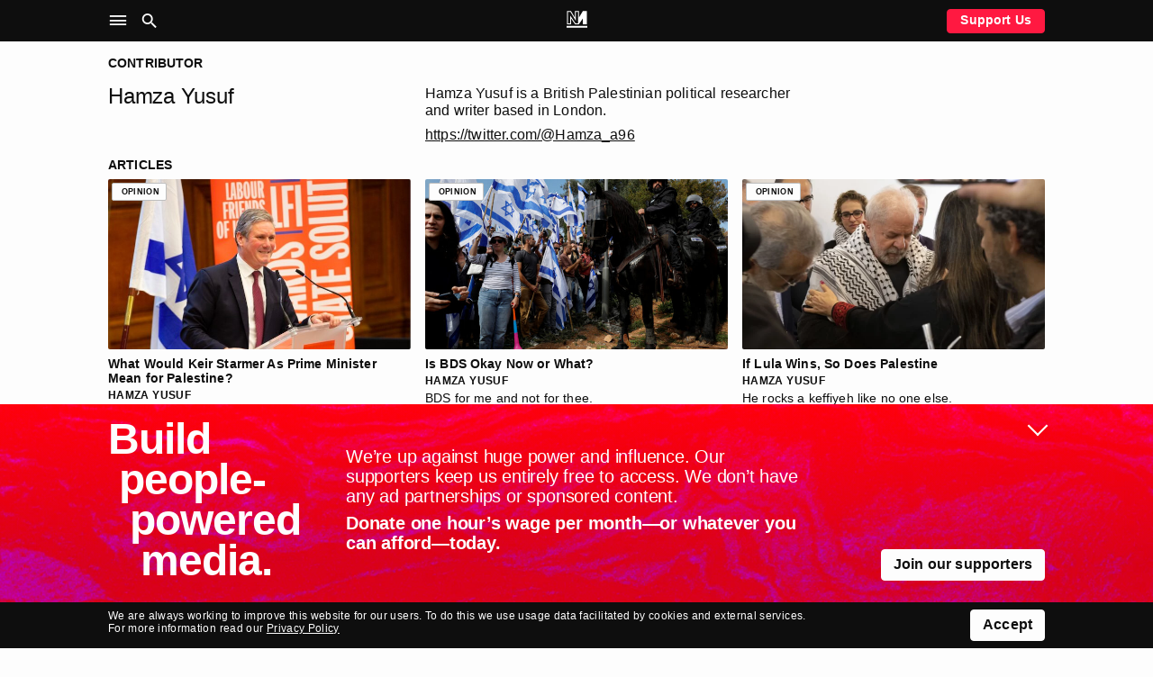

--- FILE ---
content_type: text/html; charset=UTF-8
request_url: https://novaramedia.com/contributor/hamza-ali-shah/
body_size: 10782
content:
<!DOCTYPE html>
<html lang="en-GB" prefix="og: http://ogp.me/ns#">
<head>
  <meta charset="UTF-8">
  <title>Hamza Yusuf | Novara Media</title>
  <meta http-equiv="X-UA-Compatible" content="IE=edge" />
  <meta name="viewport" content="width=device-width, initial-scale=1">
  <link rel="dns-prefetch" href="https://googletagmanager.com"/>
  <link rel="dns-prefetch" href="https://shop.novaramedia.com"/>
  <link rel="preconnect" href="https://donate.novaramedia.com" crossorigin />
  <link rel="preconnect" href="https://use.typekit.net" crossorigin />
  <link rel="preconnect" href="https://p.typekit.net" crossorigin />
  <link rel="preload" as="style" href="https://use.typekit.net/aki7elm.css" />
  <meta name="twitter:site" value="novaramedia">  <meta property="og:title" content="Hamza Yusuf" />
  <meta property="og:site_name" content="Novara Media" />
  <meta name="twitter:card" value="summary_large_image">
  <meta property="og:image" content="https://novaramedia.com/wp-content/uploads/2024/02/OG_Main-Website-1200x630.png" />
  <meta property="og:url" content="https://novaramedia.com/contributor/hamza-ali-shah/"/>
  <meta property="og:type" content="article" />
    <meta name="description" content="Hamza Yusuf is a British Palestinian political researcher and writer based in London.…">
  <meta property="og:description" content="Hamza Yusuf is a British Palestinian political researcher and writer based in London.…" />
<link rel="apple-touch-icon" sizes="180x180" href="https://novaramedia.com/wp-content/themes/novaramedia-com/dist/img/apple-touch-icon.png">
<link rel="icon" type="image/png" sizes="180x180" href="https://novaramedia.com/wp-content/themes/novaramedia-com/dist/img/apple-touch-icon.png">
<link rel="icon" type="image/png" sizes="32x32" href="https://novaramedia.com/wp-content/themes/novaramedia-com/dist/img/favicon-32x32.png">
<link rel="icon" type="image/png" sizes="16x16" href="https://novaramedia.com/wp-content/themes/novaramedia-com/dist/img/favicon-16x16.png">
<link rel="shortcut" href="https://novaramedia.com/wp-content/themes/novaramedia-com/dist/img/favicon.ico"><script typo="text/javascript">function A(A){document.documentElement.classList.add(A)}var a=new Image;a.src="[data-uri]",a.onload=function(){A("avif")},a.onerror=function(){var a,n;a=function(a){return A(a?"webp":"fallback")},(n=new Image).onload=function(){var A=n.width>0&&n.height>0;a(A)},n.onerror=function(){a(!1)},n.src="[data-uri]"};</script>
  <link rel="alternate" type="application/rss+xml" title="Novara Media RSS Feed" href="https://novaramedia.com/feed/" />
    <title>Hamza Yusuf | Novara Media</title>
<meta name='robots' content='max-image-preview:large' />

<!-- Google Tag Manager for WordPress by gtm4wp.com -->
<script data-cfasync="false" data-pagespeed-no-defer>
	var gtm4wp_datalayer_name = "dataLayer";
	var dataLayer = dataLayer || [];
</script>
<!-- End Google Tag Manager for WordPress by gtm4wp.com -->		<style>img:is([sizes="auto" i], [sizes^="auto," i]) { contain-intrinsic-size: 3000px 1500px }</style>
		<link rel='dns-prefetch' href='//use.typekit.net' />
<link rel='stylesheet' id='wp-block-library-css' href='https://novaramedia.com/wp-includes/css/dist/block-library/style.min.css?ver=6.5.7' media='all' />
<style id='classic-theme-styles-inline-css'>
/*! This file is auto-generated */
.wp-block-button__link{color:#fff;background-color:#32373c;border-radius:9999px;box-shadow:none;text-decoration:none;padding:calc(.667em + 2px) calc(1.333em + 2px);font-size:1.125em}.wp-block-file__button{background:#32373c;color:#fff;text-decoration:none}
</style>
<style id='global-styles-inline-css'>
body{--wp--preset--color--black: #000000;--wp--preset--color--cyan-bluish-gray: #abb8c3;--wp--preset--color--white: #ffffff;--wp--preset--color--pale-pink: #f78da7;--wp--preset--color--vivid-red: #cf2e2e;--wp--preset--color--luminous-vivid-orange: #ff6900;--wp--preset--color--luminous-vivid-amber: #fcb900;--wp--preset--color--light-green-cyan: #7bdcb5;--wp--preset--color--vivid-green-cyan: #00d084;--wp--preset--color--pale-cyan-blue: #8ed1fc;--wp--preset--color--vivid-cyan-blue: #0693e3;--wp--preset--color--vivid-purple: #9b51e0;--wp--preset--gradient--vivid-cyan-blue-to-vivid-purple: linear-gradient(135deg,rgba(6,147,227,1) 0%,rgb(155,81,224) 100%);--wp--preset--gradient--light-green-cyan-to-vivid-green-cyan: linear-gradient(135deg,rgb(122,220,180) 0%,rgb(0,208,130) 100%);--wp--preset--gradient--luminous-vivid-amber-to-luminous-vivid-orange: linear-gradient(135deg,rgba(252,185,0,1) 0%,rgba(255,105,0,1) 100%);--wp--preset--gradient--luminous-vivid-orange-to-vivid-red: linear-gradient(135deg,rgba(255,105,0,1) 0%,rgb(207,46,46) 100%);--wp--preset--gradient--very-light-gray-to-cyan-bluish-gray: linear-gradient(135deg,rgb(238,238,238) 0%,rgb(169,184,195) 100%);--wp--preset--gradient--cool-to-warm-spectrum: linear-gradient(135deg,rgb(74,234,220) 0%,rgb(151,120,209) 20%,rgb(207,42,186) 40%,rgb(238,44,130) 60%,rgb(251,105,98) 80%,rgb(254,248,76) 100%);--wp--preset--gradient--blush-light-purple: linear-gradient(135deg,rgb(255,206,236) 0%,rgb(152,150,240) 100%);--wp--preset--gradient--blush-bordeaux: linear-gradient(135deg,rgb(254,205,165) 0%,rgb(254,45,45) 50%,rgb(107,0,62) 100%);--wp--preset--gradient--luminous-dusk: linear-gradient(135deg,rgb(255,203,112) 0%,rgb(199,81,192) 50%,rgb(65,88,208) 100%);--wp--preset--gradient--pale-ocean: linear-gradient(135deg,rgb(255,245,203) 0%,rgb(182,227,212) 50%,rgb(51,167,181) 100%);--wp--preset--gradient--electric-grass: linear-gradient(135deg,rgb(202,248,128) 0%,rgb(113,206,126) 100%);--wp--preset--gradient--midnight: linear-gradient(135deg,rgb(2,3,129) 0%,rgb(40,116,252) 100%);--wp--preset--font-size--small: 13px;--wp--preset--font-size--medium: 20px;--wp--preset--font-size--large: 36px;--wp--preset--font-size--x-large: 42px;--wp--preset--spacing--20: 0.44rem;--wp--preset--spacing--30: 0.67rem;--wp--preset--spacing--40: 1rem;--wp--preset--spacing--50: 1.5rem;--wp--preset--spacing--60: 2.25rem;--wp--preset--spacing--70: 3.38rem;--wp--preset--spacing--80: 5.06rem;--wp--preset--shadow--natural: 6px 6px 9px rgba(0, 0, 0, 0.2);--wp--preset--shadow--deep: 12px 12px 50px rgba(0, 0, 0, 0.4);--wp--preset--shadow--sharp: 6px 6px 0px rgba(0, 0, 0, 0.2);--wp--preset--shadow--outlined: 6px 6px 0px -3px rgba(255, 255, 255, 1), 6px 6px rgba(0, 0, 0, 1);--wp--preset--shadow--crisp: 6px 6px 0px rgba(0, 0, 0, 1);}:where(.is-layout-flex){gap: 0.5em;}:where(.is-layout-grid){gap: 0.5em;}body .is-layout-flex{display: flex;}body .is-layout-flex{flex-wrap: wrap;align-items: center;}body .is-layout-flex > *{margin: 0;}body .is-layout-grid{display: grid;}body .is-layout-grid > *{margin: 0;}:where(.wp-block-columns.is-layout-flex){gap: 2em;}:where(.wp-block-columns.is-layout-grid){gap: 2em;}:where(.wp-block-post-template.is-layout-flex){gap: 1.25em;}:where(.wp-block-post-template.is-layout-grid){gap: 1.25em;}.has-black-color{color: var(--wp--preset--color--black) !important;}.has-cyan-bluish-gray-color{color: var(--wp--preset--color--cyan-bluish-gray) !important;}.has-white-color{color: var(--wp--preset--color--white) !important;}.has-pale-pink-color{color: var(--wp--preset--color--pale-pink) !important;}.has-vivid-red-color{color: var(--wp--preset--color--vivid-red) !important;}.has-luminous-vivid-orange-color{color: var(--wp--preset--color--luminous-vivid-orange) !important;}.has-luminous-vivid-amber-color{color: var(--wp--preset--color--luminous-vivid-amber) !important;}.has-light-green-cyan-color{color: var(--wp--preset--color--light-green-cyan) !important;}.has-vivid-green-cyan-color{color: var(--wp--preset--color--vivid-green-cyan) !important;}.has-pale-cyan-blue-color{color: var(--wp--preset--color--pale-cyan-blue) !important;}.has-vivid-cyan-blue-color{color: var(--wp--preset--color--vivid-cyan-blue) !important;}.has-vivid-purple-color{color: var(--wp--preset--color--vivid-purple) !important;}.has-black-background-color{background-color: var(--wp--preset--color--black) !important;}.has-cyan-bluish-gray-background-color{background-color: var(--wp--preset--color--cyan-bluish-gray) !important;}.has-white-background-color{background-color: var(--wp--preset--color--white) !important;}.has-pale-pink-background-color{background-color: var(--wp--preset--color--pale-pink) !important;}.has-vivid-red-background-color{background-color: var(--wp--preset--color--vivid-red) !important;}.has-luminous-vivid-orange-background-color{background-color: var(--wp--preset--color--luminous-vivid-orange) !important;}.has-luminous-vivid-amber-background-color{background-color: var(--wp--preset--color--luminous-vivid-amber) !important;}.has-light-green-cyan-background-color{background-color: var(--wp--preset--color--light-green-cyan) !important;}.has-vivid-green-cyan-background-color{background-color: var(--wp--preset--color--vivid-green-cyan) !important;}.has-pale-cyan-blue-background-color{background-color: var(--wp--preset--color--pale-cyan-blue) !important;}.has-vivid-cyan-blue-background-color{background-color: var(--wp--preset--color--vivid-cyan-blue) !important;}.has-vivid-purple-background-color{background-color: var(--wp--preset--color--vivid-purple) !important;}.has-black-border-color{border-color: var(--wp--preset--color--black) !important;}.has-cyan-bluish-gray-border-color{border-color: var(--wp--preset--color--cyan-bluish-gray) !important;}.has-white-border-color{border-color: var(--wp--preset--color--white) !important;}.has-pale-pink-border-color{border-color: var(--wp--preset--color--pale-pink) !important;}.has-vivid-red-border-color{border-color: var(--wp--preset--color--vivid-red) !important;}.has-luminous-vivid-orange-border-color{border-color: var(--wp--preset--color--luminous-vivid-orange) !important;}.has-luminous-vivid-amber-border-color{border-color: var(--wp--preset--color--luminous-vivid-amber) !important;}.has-light-green-cyan-border-color{border-color: var(--wp--preset--color--light-green-cyan) !important;}.has-vivid-green-cyan-border-color{border-color: var(--wp--preset--color--vivid-green-cyan) !important;}.has-pale-cyan-blue-border-color{border-color: var(--wp--preset--color--pale-cyan-blue) !important;}.has-vivid-cyan-blue-border-color{border-color: var(--wp--preset--color--vivid-cyan-blue) !important;}.has-vivid-purple-border-color{border-color: var(--wp--preset--color--vivid-purple) !important;}.has-vivid-cyan-blue-to-vivid-purple-gradient-background{background: var(--wp--preset--gradient--vivid-cyan-blue-to-vivid-purple) !important;}.has-light-green-cyan-to-vivid-green-cyan-gradient-background{background: var(--wp--preset--gradient--light-green-cyan-to-vivid-green-cyan) !important;}.has-luminous-vivid-amber-to-luminous-vivid-orange-gradient-background{background: var(--wp--preset--gradient--luminous-vivid-amber-to-luminous-vivid-orange) !important;}.has-luminous-vivid-orange-to-vivid-red-gradient-background{background: var(--wp--preset--gradient--luminous-vivid-orange-to-vivid-red) !important;}.has-very-light-gray-to-cyan-bluish-gray-gradient-background{background: var(--wp--preset--gradient--very-light-gray-to-cyan-bluish-gray) !important;}.has-cool-to-warm-spectrum-gradient-background{background: var(--wp--preset--gradient--cool-to-warm-spectrum) !important;}.has-blush-light-purple-gradient-background{background: var(--wp--preset--gradient--blush-light-purple) !important;}.has-blush-bordeaux-gradient-background{background: var(--wp--preset--gradient--blush-bordeaux) !important;}.has-luminous-dusk-gradient-background{background: var(--wp--preset--gradient--luminous-dusk) !important;}.has-pale-ocean-gradient-background{background: var(--wp--preset--gradient--pale-ocean) !important;}.has-electric-grass-gradient-background{background: var(--wp--preset--gradient--electric-grass) !important;}.has-midnight-gradient-background{background: var(--wp--preset--gradient--midnight) !important;}.has-small-font-size{font-size: var(--wp--preset--font-size--small) !important;}.has-medium-font-size{font-size: var(--wp--preset--font-size--medium) !important;}.has-large-font-size{font-size: var(--wp--preset--font-size--large) !important;}.has-x-large-font-size{font-size: var(--wp--preset--font-size--x-large) !important;}
.wp-block-navigation a:where(:not(.wp-element-button)){color: inherit;}
:where(.wp-block-post-template.is-layout-flex){gap: 1.25em;}:where(.wp-block-post-template.is-layout-grid){gap: 1.25em;}
:where(.wp-block-columns.is-layout-flex){gap: 2em;}:where(.wp-block-columns.is-layout-grid){gap: 2em;}
.wp-block-pullquote{font-size: 1.5em;line-height: 1.6;}
</style>
<link rel='stylesheet' id='gn-frontend-gnfollow-style-css' href='https://novaramedia.com/wp-content/plugins/gn-publisher/assets/css/gn-frontend-gnfollow.min.css?ver=1.5.24' media='all' />
<link rel='stylesheet' id='site-css' href='https://novaramedia.com/wp-content/themes/novaramedia-com/dist/main.css?ver=4.3.1' media='all' />
<link rel='stylesheet' id='typekit-font-css' href='https://use.typekit.net/aki7elm.css' media='all' />
<link rel="https://api.w.org/" href="https://novaramedia.com/wp-json/" /><link rel="alternate" type="application/json" href="https://novaramedia.com/wp-json/wp/v2/contributor/46220" /><link rel="EditURI" type="application/rsd+xml" title="RSD" href="https://novaramedia.com/xmlrpc.php?rsd" />

<link rel="canonical" href="https://novaramedia.com/contributor/hamza-ali-shah/" />
<link rel='shortlink' href='https://novaramedia.com/?p=46220' />
<link rel="alternate" type="application/json+oembed" href="https://novaramedia.com/wp-json/oembed/1.0/embed?url=https%3A%2F%2Fnovaramedia.com%2Fcontributor%2Fhamza-ali-shah%2F" />
<link rel="alternate" type="text/xml+oembed" href="https://novaramedia.com/wp-json/oembed/1.0/embed?url=https%3A%2F%2Fnovaramedia.com%2Fcontributor%2Fhamza-ali-shah%2F&#038;format=xml" />

<!-- Google Tag Manager for WordPress by gtm4wp.com -->
<!-- GTM Container placement set to footer -->
<script data-cfasync="false" data-pagespeed-no-defer>
	var dataLayer_content = {"pageTitle":"Hamza Yusuf |","pagePostType":"contributor","pagePostType2":"single-contributor","pagePostDate":"18th August 2022","pagePostDateYear":2022,"pagePostDateMonth":8,"pagePostDateDay":18,"pagePostDateDayName":"Thursday","pagePostDateHour":11,"pagePostDateMinute":12,"pagePostDateIso":"2022-08-18T11:12:31+01:00","pagePostDateUnix":1660821151,"pagePostTerms":{"meta":{"classic-editor-remember":"block-editor"}},"postCountOnPage":1,"postCountTotal":1,"postID":46220,"postFormat":"standard"};
	dataLayer.push( dataLayer_content );
</script>
<script data-cfasync="false" data-pagespeed-no-defer>
(function(w,d,s,l,i){w[l]=w[l]||[];w[l].push({'gtm.start':
new Date().getTime(),event:'gtm.js'});var f=d.getElementsByTagName(s)[0],
j=d.createElement(s),dl=l!='dataLayer'?'&l='+l:'';j.async=true;j.src=
'//www.googletagmanager.com/gtm.js?id='+i+dl;f.parentNode.insertBefore(j,f);
})(window,document,'script','dataLayer','GTM-PFTQ6J6');
</script>
<!-- End Google Tag Manager for WordPress by gtm4wp.com --></head>
<body class="contributor-template-default single single-contributor postid-46220">
    <section id="main-container">
    <header class="site-header background-black mb-4">
      <div class="site-header__wrapper font-color-white font-size-10 font-size-s-8 font-weight-bold">
        <div class="site-header__main container">
          <div class="grid-row">
            <nav class="grid-item is-xxl-6 layout-flex-align-center" role="navigation" aria-label="Main">
              <ul class="site-header__navigation u-inline-list u-inline-block">
                <li class="site-header__toggle site-header__nav-toggle ux-pointer" role="button" tabindex="0" aria-controls="header-sub" aria-label="Site Navigation" aria-haspopup="menu" aria-pressed="false"><i class="icon-menu icon-large"></i></li>
                <li class="site-header__toggle site-header__search-toggle ux-pointer" role="button" tabindex="0" aria-controls="header-search" aria-label="Search" aria-haspopup="dialog" aria-pressed="false"><i class="icon-search icon-large"></i></li>
              </ul>
            </nav>
            <div class="header-main__middle grid-item is-xxl-12 text-align-center">
              <a href="https://novaramedia.com">
                <nav class="site-header__logomark" class="u-inline-block"><svg xmlns="http://www.w3.org/2000/svg" xml:space="preserve" width="972.454" height="791.961" aria-label="NM logo" viewBox="13.773 104.019 972.454 791.961"><path fill="#FFF" d="M595.768 104.019H404.231v310.664L217.829 104.019H35.875v633.568H227.42v-274.6l187.23 274.601h170.702l187.23-274.6v274.6h191.545V104.019H782.18L595.768 414.685zm-412.55 215.669v373.695H80.078v-545.16h112.729l255.626 426.05v-426.05h103.133v545.16h-113.55zM986.227 895.98H13.773v-88.406h972.454z"/></svg></nav>
                <div class="site-header__scroll-reveal">
                  <span class="site-header__scroll-reveal-text text-overflow-ellipsis">
                  Hamza Yusuf                </span>
                </div>
              </a>
            </div>
            <div class="grid-item is-xxl-6 layout-flex-align-center layout-flex-justify-right font-weight-bold">
              <a href="https://novaramedia.com/support" class="only-desktop ui-button ui-button--red ui-button--slimline">Support Us</a>
            </div>
          </div>
        </div>
      </div>
      <nav class="site-header-nav" role="navigation" aria-label="Sections">
        <div class="container font-size-12 font-size-s-13 font-weight-bold font-color-white pt-3 pb-3 pt-s-0 ui-hover-links-inside">
          <div class="grid-row">
            <div class="grid-item is-s-24 is-m-12 is-xxl-6 mb-4">
              <h6 class="font-weight-regular font-size-9 text-uppercase mb-3">NM</h6>
                            <ul class="font-weight-bold mb-3">
                <li><a href="https://novaramedia.com/about/">About Us</a></li>
                <li><a href="https://novaramedia.com/support/">Support Us</a></li>
                <li><a href="https://novaramedia.com/newsletters/">Newsletters</a></li>
                <li><a href="https://novaramedia.com/about/how-we-are-funded/">How We Are Funded</a></li>
                <li><a href="https://shop.novaramedia.com">Merch Shop</a></li>
              </ul>
                                        <ul class="font-weight-bold mb-3">
                <li><a href="https://donate.novaramedia.com/profile">&#10142; Manage Donation</a></li>
              </ul>
            </div>
            <div class="grid-item is-s-24 is-m-12 is-xxl-6 mb-4">
              <h6 class="font-weight-regular font-size-9 text-uppercase mb-3">Shows</h6>
              <div class="menu-header-shows-container"><ul id="menu-header-shows" class="font-weight-bold mb-3"><li id="menu-item-56538" class="menu-item menu-item-type-taxonomy menu-item-object-category menu-item-56538"><a href="https://novaramedia.com/category/video/novara-live/">Novara Live</a></li>
<li id="menu-item-56539" class="menu-item menu-item-type-taxonomy menu-item-object-category menu-item-56539"><a href="https://novaramedia.com/category/video/downstream/">Downstream</a></li>
<li id="menu-item-56817" class="menu-item menu-item-type-taxonomy menu-item-object-category menu-item-56817"><a href="https://novaramedia.com/category/audio/if-i-speak/">If I Speak&#8230;</a></li>
<li id="menu-item-56541" class="menu-item menu-item-type-taxonomy menu-item-object-category menu-item-56541"><a href="https://novaramedia.com/category/audio/acfm/">ACFM</a></li>
<li id="menu-item-56540" class="menu-item menu-item-type-taxonomy menu-item-object-category menu-item-56540"><a href="https://novaramedia.com/category/audio/novarafm/">Novara FM</a></li>
</ul></div>            </div>
            <div class="grid-item is-s-24 is-m-12 is-xxl-6 mb-4">
              <h6 class="font-weight-regular font-size-9 text-uppercase mb-3">Series</h6>
              <div class="menu-header-series-container"><ul id="menu-header-series" class="font-weight-bold"><li id="menu-item-60811" class="menu-item menu-item-type-taxonomy menu-item-object-category menu-item-60811"><a href="https://novaramedia.com/category/audio/committed/">Committed</a></li>
<li id="menu-item-56543" class="menu-item menu-item-type-taxonomy menu-item-object-category menu-item-56543"><a href="https://novaramedia.com/category/audio/foreign-agent/">Foreign Agent</a></li>
<li id="menu-item-56544" class="menu-item menu-item-type-taxonomy menu-item-object-category menu-item-56544"><a href="https://novaramedia.com/category/audio/planet-b/">Planet B</a></li>
</ul></div>            </div>
            <div class="grid-item is-s-24 is-m-12 is-xxl-6 mb-4">
              <h6 class="font-weight-regular font-size-9 text-uppercase mb-3">Articles</h6>
              <div class="menu-footer-articles-container"><ul id="menu-footer-articles" class="font-weight-bold mb-3"><li id="menu-item-58517" class="menu-item menu-item-type-taxonomy menu-item-object-category menu-item-58517"><a href="https://novaramedia.com/category/articles/">Latest</a></li>
<li id="menu-item-45210" class="menu-item menu-item-type-taxonomy menu-item-object-category menu-item-45210"><a href="https://novaramedia.com/category/articles/feature/">Feature</a></li>
<li id="menu-item-45207" class="menu-item menu-item-type-taxonomy menu-item-object-category menu-item-45207"><a href="https://novaramedia.com/category/articles/analysis/">Analysis</a></li>
<li id="menu-item-45206" class="menu-item menu-item-type-taxonomy menu-item-object-category menu-item-45206"><a href="https://novaramedia.com/category/articles/opinion/">Opinion</a></li>
<li id="menu-item-45209" class="menu-item menu-item-type-taxonomy menu-item-object-category menu-item-45209"><a href="https://novaramedia.com/category/articles/report/">Report</a></li>
<li id="menu-item-45208" class="menu-item menu-item-type-taxonomy menu-item-object-category menu-item-45208"><a href="https://novaramedia.com/category/articles/long-read/">Long Read</a></li>
<li id="menu-item-61197" class="menu-item menu-item-type-taxonomy menu-item-object-category menu-item-61197"><a href="https://novaramedia.com/category/articles/red-flags/">Red Flags</a></li>
</ul></div>            </div>
          </div>
        </div>
      </nav>
      <section class="site-header-search" role="dialog" aria-label="Search">
        <div class="pt-4 pb-5 font-size-11">
  <div class="container">
    <form role="search" method="get" id="search-form" class="site-header-search__form" action="https://novaramedia.com" autocomplete="off">
      <div class="grid-row">
        <div class="grid-item is-xxl-24 u-visuallyhidden">
          <label for="search-input">Search this site</label>
        </div>

        <div class="grid-item is-s-20 is-xxl-22">
          <input id="search-input" class="site-header-search__input ui-input" type="text" placeholder="Search" value="" name="s" required aria-required="true">
        </div>
        <div class="grid-item is-s-4 is-xxl-2">
          <button type="submit" id="search-submit" class="site-header-search__submit ui-button ui-button--fill-width" role="button" aria-label="Submit Search"><i class="icon-search"></i></button>
        </div>
      </div>
    </form>
  </div>
</div>
      </section>
    </header>
<main id="main-content">
  <div id="contributor" class="container mt-4 mb-4">
    <div class="grid-row mb-4">
      <div class="grid-item is-xxl-24">
        <h4 class="font-size-9 text-uppercase font-weight-bold">Contributor</h4>
      </div>
    </div>
    <div class="grid-row mb-4">
      <div class="grid-item is-s-24 is-xxl-8 mobile-margin-bottom-micro">
        <h1 class="font-size-12 font-weight-semibold">
          Hamza Yusuf        </h1>
      </div>
      <div class="grid-item is-s-24 is-l-12 is-xxl-10">
        <p>Hamza Yusuf is a British Palestinian political researcher and writer based in London.</p>
        <div class="text-links-underlined mt-2"><a href="https://twitter.com/@Hamza_a96" target="_blank" ref="nofollow">https://twitter.com/@Hamza_a96</a></div>      </div>
        </div>
      <div class="grid-row mb-4">
    <div class="grid-item is-xxl-24 mb-2">
      <h4 class="font-size-9 text-uppercase font-weight-bold">Articles</h4>
    </div>
<article class="grid-item is-s-24 is-m-12 is-xxl-8 mb-4 post-57169 post type-post status-publish format-standard has-post-thumbnail hentry category-articles category-opinion tag-israel tag-keir-starmer tag-labour-friends-of-israel tag-labour-party tag-palestine section-labour-party section-politics" id="post-57169">
      <div class="layout-thumbnail-frame">
      <div class="layout-thumbnail-frame__inner mt-1 ml-1">
        <a href="https://novaramedia.com/category/articles/opinion/" class="ui-tag-block"><span class="ui-tag">Opinion</span></a>      </div>
      <a href="https://novaramedia.com/2024/07/03/what-would-keir-starmer-as-prime-minister-mean-for-palestine/" class="ui-hover">
        <img width="664" height="373" src="[data-uri]" class="ui-rounded-image lazyload wp-post-image" alt="Keir Starmer at a Labour Friends of Israel event. Labour Friends of Israel" decoding="async" fetchpriority="high" sizes="(max-width: 664px) 100vw, 664px" data-srcset="https://novaramedia.com/wp-content/uploads/2024/07/Starmer-LFI-664x373.jpg 664w, https://novaramedia.com/wp-content/uploads/2024/07/Starmer-LFI-460x259.jpg 460w, https://novaramedia.com/wp-content/uploads/2024/07/Starmer-LFI-204x114.jpg 204w, https://novaramedia.com/wp-content/uploads/2024/07/Starmer-LFI-314x176.jpg 314w, https://novaramedia.com/wp-content/uploads/2024/07/Starmer-LFI-424x238.jpg 424w, https://novaramedia.com/wp-content/uploads/2024/07/Starmer-LFI-974x548.jpg 974w, https://novaramedia.com/wp-content/uploads/2024/07/Starmer-LFI-1304x733.jpg 1304w" />      </a>
    </div>
    <a href="https://novaramedia.com/2024/07/03/what-would-keir-starmer-as-prime-minister-mean-for-palestine/" class="ui-hover">
    <h5 class="index-post-title font-size-9 font-weight-bold mt-2 text-wrap-pretty">What Would Keir Starmer As Prime Minister Mean for Palestine?</h5>
        <h6 class="font-size-8 font-weight-bold text-uppercase mt-1 text-wrap-pretty">Hamza Yusuf</h6>
        <div class="font-size-9 mt-1">
      A friend of Israel.    </div>
    </a>
</article>
<article class="grid-item is-s-24 is-m-12 is-xxl-8 mb-4 post-50327 post type-post status-publish format-standard has-post-thumbnail hentry category-articles category-opinion" id="post-50327">
      <div class="layout-thumbnail-frame">
      <div class="layout-thumbnail-frame__inner mt-1 ml-1">
        <a href="https://novaramedia.com/category/articles/opinion/" class="ui-tag-block"><span class="ui-tag">Opinion</span></a>      </div>
      <a href="https://novaramedia.com/2023/03/27/is-bds-okay-now-or-what/" class="ui-hover">
        <img width="664" height="373" src="[data-uri]" class="ui-rounded-image lazyload wp-post-image" alt="As protests against Israel’s far-right government consume the country for the 12th week," decoding="async" sizes="(max-width: 664px) 100vw, 664px" data-srcset="https://novaramedia.com/wp-content/uploads/2023/03/2023-03-27T133315Z_2017903182_RC2C20A0YCG0_RTRMADP_3_ISRAEL-POLITICS-JUDICIARY-PROTESTS-664x373.jpg 664w, https://novaramedia.com/wp-content/uploads/2023/03/2023-03-27T133315Z_2017903182_RC2C20A0YCG0_RTRMADP_3_ISRAEL-POLITICS-JUDICIARY-PROTESTS-460x259.jpg 460w, https://novaramedia.com/wp-content/uploads/2023/03/2023-03-27T133315Z_2017903182_RC2C20A0YCG0_RTRMADP_3_ISRAEL-POLITICS-JUDICIARY-PROTESTS-204x114.jpg 204w, https://novaramedia.com/wp-content/uploads/2023/03/2023-03-27T133315Z_2017903182_RC2C20A0YCG0_RTRMADP_3_ISRAEL-POLITICS-JUDICIARY-PROTESTS-314x176.jpg 314w, https://novaramedia.com/wp-content/uploads/2023/03/2023-03-27T133315Z_2017903182_RC2C20A0YCG0_RTRMADP_3_ISRAEL-POLITICS-JUDICIARY-PROTESTS-424x238.jpg 424w, https://novaramedia.com/wp-content/uploads/2023/03/2023-03-27T133315Z_2017903182_RC2C20A0YCG0_RTRMADP_3_ISRAEL-POLITICS-JUDICIARY-PROTESTS-974x548.jpg 974w, https://novaramedia.com/wp-content/uploads/2023/03/2023-03-27T133315Z_2017903182_RC2C20A0YCG0_RTRMADP_3_ISRAEL-POLITICS-JUDICIARY-PROTESTS-1304x733.jpg 1304w" />      </a>
    </div>
    <a href="https://novaramedia.com/2023/03/27/is-bds-okay-now-or-what/" class="ui-hover">
    <h5 class="index-post-title font-size-9 font-weight-bold mt-2 text-wrap-pretty">Is BDS Okay Now or What?</h5>
        <h6 class="font-size-8 font-weight-bold text-uppercase mt-1 text-wrap-pretty">Hamza Yusuf</h6>
        <div class="font-size-9 mt-1">
      BDS for me and not for thee.    </div>
    </a>
</article>
<article class="grid-item is-s-24 is-m-12 is-xxl-8 mb-4 post-47521 post type-post status-publish format-standard has-post-thumbnail hentry category-articles category-opinion tag-arms-trade tag-benjamin-netanyahu tag-brazil tag-elbit-systems tag-israel tag-jair-bolsonaro tag-latin-america tag-lula tag-palestine tag-pink-tide section-americas section-middle-east" id="post-47521">
      <div class="layout-thumbnail-frame">
      <div class="layout-thumbnail-frame__inner mt-1 ml-1">
        <a href="https://novaramedia.com/category/articles/opinion/" class="ui-tag-block"><span class="ui-tag">Opinion</span></a>      </div>
      <a href="https://novaramedia.com/2022/10/05/if-lula-wins-so-does-palestine/" class="ui-hover">
        <img width="664" height="373" src="[data-uri]" class="ui-rounded-image lazyload wp-post-image" alt="A man is adorned with a black and white scarf in a ritual ceremony" decoding="async" sizes="(max-width: 664px) 100vw, 664px" data-srcset="https://novaramedia.com/wp-content/uploads/2022/10/lula-fepal-664x373.webp 664w, https://novaramedia.com/wp-content/uploads/2022/10/lula-fepal-460x259.webp 460w, https://novaramedia.com/wp-content/uploads/2022/10/lula-fepal-204x114.webp 204w, https://novaramedia.com/wp-content/uploads/2022/10/lula-fepal-314x176.webp 314w, https://novaramedia.com/wp-content/uploads/2022/10/lula-fepal-424x238.webp 424w, https://novaramedia.com/wp-content/uploads/2022/10/lula-fepal-974x548.webp 974w, https://novaramedia.com/wp-content/uploads/2022/10/lula-fepal-1304x733.webp 1304w" />      </a>
    </div>
    <a href="https://novaramedia.com/2022/10/05/if-lula-wins-so-does-palestine/" class="ui-hover">
    <h5 class="index-post-title font-size-9 font-weight-bold mt-2 text-wrap-pretty">If Lula Wins, So Does Palestine</h5>
        <h6 class="font-size-8 font-weight-bold text-uppercase mt-1 text-wrap-pretty">Hamza Yusuf</h6>
        <div class="font-size-9 mt-1">
      He rocks a keffiyeh like no one else.    </div>
    </a>
</article>
<article class="grid-item is-s-24 is-m-12 is-xxl-8 mb-4 post-44888 post type-post status-publish format-standard has-post-thumbnail hentry category-articles category-report tag-forensic-architecture tag-israel tag-misinformation tag-occupation tag-open-source tag-palestine tag-shireen-abu-akleh tag-surveillance tag-technology tag-war section-conflict section-middle-east section-society section-technology" id="post-44888">
      <div class="layout-thumbnail-frame">
      <div class="layout-thumbnail-frame__inner mt-1 ml-1">
        <a href="https://novaramedia.com/category/articles/report/" class="ui-tag-block"><span class="ui-tag">Report</span></a>      </div>
      <a href="https://novaramedia.com/2022/06/29/israel-is-losing-the-misinformation-war/" class="ui-hover">
        <img width="664" height="373" src="[data-uri]" class="ui-rounded-image lazyload wp-post-image" alt="Two Palestinian girls walk past a mural of Al -Jazeera journalist, Sherine Abu Aqla in Gaza City" decoding="async" loading="lazy" sizes="(max-width: 664px) 100vw, 664px" data-srcset="https://novaramedia.com/wp-content/uploads/2022/06/2022-05-12T151316Z_1373461753_MT1SIPA000CPZRZH_RTRMADP_3_SIPA-USA-min-664x373.jpg 664w, https://novaramedia.com/wp-content/uploads/2022/06/2022-05-12T151316Z_1373461753_MT1SIPA000CPZRZH_RTRMADP_3_SIPA-USA-min-460x259.jpg 460w, https://novaramedia.com/wp-content/uploads/2022/06/2022-05-12T151316Z_1373461753_MT1SIPA000CPZRZH_RTRMADP_3_SIPA-USA-min-204x114.jpg 204w, https://novaramedia.com/wp-content/uploads/2022/06/2022-05-12T151316Z_1373461753_MT1SIPA000CPZRZH_RTRMADP_3_SIPA-USA-min-314x176.jpg 314w, https://novaramedia.com/wp-content/uploads/2022/06/2022-05-12T151316Z_1373461753_MT1SIPA000CPZRZH_RTRMADP_3_SIPA-USA-min-424x238.jpg 424w, https://novaramedia.com/wp-content/uploads/2022/06/2022-05-12T151316Z_1373461753_MT1SIPA000CPZRZH_RTRMADP_3_SIPA-USA-min-974x548.jpg 974w, https://novaramedia.com/wp-content/uploads/2022/06/2022-05-12T151316Z_1373461753_MT1SIPA000CPZRZH_RTRMADP_3_SIPA-USA-min-1304x733.jpg 1304w" />      </a>
    </div>
    <a href="https://novaramedia.com/2022/06/29/israel-is-losing-the-misinformation-war/" class="ui-hover">
    <h5 class="index-post-title font-size-9 font-weight-bold mt-2 text-wrap-pretty">Israel is Losing the Misinformation War</h5>
        <h6 class="font-size-8 font-weight-bold text-uppercase mt-1 text-wrap-pretty">Hamza Yusuf</h6>
        <div class="font-size-9 mt-1">
      The state is losing the battle to mislead.    </div>
    </a>
</article>
  </div>
  </div>
  <div class="container mb-4">
  <div class="grid-row">
        <div class="support-section support-section--banner grid-item is-xxl-24">
    <form class="support-form background-red font-color-white ui-rounded-box ui-rounded-box--large" action="https://donate.novaramedia.com/regular" id="support-form-697419707ef61">
      <input type="hidden" name="amount" class="support-form__value-input" value="3" />
          <p class="u-visuallyhidden" id="donation-frequency-label">Choose donation frequency</p>
    <div class="grid-row mb-3 support-form__schedule-mobile support-form__tab-schedule-buttons font-weight-bold" role="radiogroup" aria-labelledby="donation-frequency-label">
      <div class="is-xxl-12">
        <button class="support-form__button ui-button ui-button--fill-width ui-button--active support-form__schedule-option support-form__schedule-option-left grid-item--tight" data-action="set-type" data-value="regular" role="radio" tabindex="0">Monthly</button>
      </div>
      <div class="is-xxl-12">
        <button class="support-form__button ui-button ui-button--fill-width support-form__schedule-option support-form__schedule-option-right grid-item--tight" data-action="set-type" data-value="oneoff" role="radio" tabindex="-1">One-off</button>
      </div>
    </div>
        <div class="support-form__padding-container">
          <div class="support-form__text-mobile" aria-live="polite">
    <h4 class="support-form__dynamic-heading font-size-13 font-weight-bold mb-3">
      Support Us    </h4>
        <a href="https://novaramedia.com/support/" class="support-form__dynamic-text u-display-block mb-4">
      Fund truthful, independent journalism. Donate one hour’s wage per month or whatever you can afford today.    </a>
      </div>
          <div class="support-form__desktop-container grid-row">
          <div class="grid-item is-xxl-12 support-form__left-column-desktop">
              <div class="support-form__text-desktop pr-6" aria-live="polite">
    <h4 class="support-form__dynamic-heading font-size-13 font-weight-bold mb-3">
      Support Us    </h4>
        <a href="https://novaramedia.com/support/" class="support-form__dynamic-text u-display-block mb-4">
      Fund truthful, independent journalism. Donate one hour’s wage per month or whatever you can afford today.    </a>
      </div>
                <div class="support-form__payment-type-desktop">
          <img
        class="support-form__payment-type ui-rounded-box ui-rounded-box--large mr-2"
        src="https://novaramedia.com/wp-content/themes/novaramedia-com/dist/img/support-form/Visa.svg"
        alt="Visa icon"
      />
          <img
        class="support-form__payment-type ui-rounded-box ui-rounded-box--large mr-2"
        src="https://novaramedia.com/wp-content/themes/novaramedia-com/dist/img/support-form/Mastercard.svg"
        alt="Mastercard icon"
      />
          <img
        class="support-form__payment-type ui-rounded-box ui-rounded-box--large mr-2"
        src="https://novaramedia.com/wp-content/themes/novaramedia-com/dist/img/support-form/Stripe.svg"
        alt="Stripe icon"
      />
          <img
        class="support-form__payment-type ui-rounded-box ui-rounded-box--large mr-2"
        src="https://novaramedia.com/wp-content/themes/novaramedia-com/dist/img/support-form/ApplePay.svg"
        alt="ApplePay icon"
      />
          <img
        class="support-form__payment-type ui-rounded-box ui-rounded-box--large mr-2"
        src="https://novaramedia.com/wp-content/themes/novaramedia-com/dist/img/support-form/GooglePay.svg"
        alt="GooglePay icon"
      />
      </div>
            </div>
          <div class="grid-item is-xxl-12 support-form__right-column-desktop">
                <p class="u-visuallyhidden" id="donation-frequency-label">Choose donation frequency</p>
    <div class="grid-row mb-3 support-form__schedule-desktop font-weight-bold" role="radiogroup" aria-labelledby="donation-frequency-label">
      <div class="is-xxl-12">
        <button class="support-form__button ui-button ui-button--fill-width ui-button--active support-form__schedule-option support-form__schedule-option-left grid-item--tight" data-action="set-type" data-value="regular" role="radio" tabindex="0">Monthly</button>
      </div>
      <div class="is-xxl-12">
        <button class="support-form__button ui-button ui-button--fill-width support-form__schedule-option support-form__schedule-option-right grid-item--tight" data-action="set-type" data-value="oneoff" role="radio" tabindex="-1">One-off</button>
      </div>
    </div>
                <div class="support-form__buttons-desktop">
    <p class="u-visuallyhidden" id="donation-amount-label">Choose your donation amount</p>
    <div class="grid-row grid--nested-tight mb-4" role="radiogroup" aria-labelledby="donation-amount-label">
              <div class="grid-item grid-item--tight is-xxl-3 is-s-8 mb-s-2">
          <button
            class="support-form__button ui-button ui-button--fill-width support-form__value-option"
            role="radio"
            aria-checked="false"
            tabindex="-1"
            data-action="set-value"
            data-value="3"
            data-name="low"
          >
            £3          </button>
        </div>
                <div class="grid-item grid-item--tight is-xxl-3 is-s-8 mb-s-2">
          <button
            class="support-form__button ui-button ui-button--fill-width support-form__value-option"
            role="radio"
            aria-checked="false"
            tabindex="-1"
            data-action="set-value"
            data-value="8"
            data-name="medium"
          >
            £8          </button>
        </div>
                <div class="grid-item grid-item--tight is-xxl-3 is-s-8 mb-s-2">
          <button
            class="support-form__button ui-button ui-button--fill-width support-form__value-option"
            role="radio"
            aria-checked="false"
            tabindex="-1"
            data-action="set-value"
            data-value="20"
            data-name="high"
          >
            £20          </button>
        </div>
              <div class="grid-item grid-item--tight is-xxl-15 is-s-24">
        <label for="support-form-697419707ef61__custom-input" class="u-visuallyhidden">
          Custom donation amount in pounds
        </label>
        <div class="support-form__custom-input-container u-position-relative">
          <span class="support-form__custom-input-prefix font-weight-bold font-size-11">£</span>
          <input
            id="support-form-697419707ef61__custom-input"
            class="support-form__custom-input ui-input ui-input--red-border-white"
            type="number"
            min="1"
            placeholder="Custom amount"
          />
        </div>
      </div>
      <div class="grid-item grid-item--tight is-xxl-24 font-size-9 mt-2 mb-2">
        You can log in and edit, or cancel your monthly donation at any time.
      </div>
    </div>
    <div class="grid-row grid--nested-tight">
      <div class="grid-item grid-item--tight is-xxl-24">
        <input
          class="support-form__submit ui-button ui-button--white ui-button--fill-width"
          type="submit"
          value="Donate"
        />
      </div>
    </div>
  </div>
            </div>
        </div>
          <div class="support-form__buttons-mobile">
    <p class="u-visuallyhidden" id="donation-amount-label">Choose your donation amount</p>
    <div class="grid-row grid--nested-tight mb-4" role="radiogroup" aria-labelledby="donation-amount-label">
              <div class="grid-item grid-item--tight is-xxl-3 is-s-8 mb-s-2">
          <button
            class="support-form__button ui-button ui-button--fill-width support-form__value-option"
            role="radio"
            aria-checked="false"
            tabindex="-1"
            data-action="set-value"
            data-value="3"
            data-name="low"
          >
            £3          </button>
        </div>
                <div class="grid-item grid-item--tight is-xxl-3 is-s-8 mb-s-2">
          <button
            class="support-form__button ui-button ui-button--fill-width support-form__value-option"
            role="radio"
            aria-checked="false"
            tabindex="-1"
            data-action="set-value"
            data-value="8"
            data-name="medium"
          >
            £8          </button>
        </div>
                <div class="grid-item grid-item--tight is-xxl-3 is-s-8 mb-s-2">
          <button
            class="support-form__button ui-button ui-button--fill-width support-form__value-option"
            role="radio"
            aria-checked="false"
            tabindex="-1"
            data-action="set-value"
            data-value="20"
            data-name="high"
          >
            £20          </button>
        </div>
              <div class="grid-item grid-item--tight is-xxl-15 is-s-24">
        <label for="support-form-697419707ef61__custom-input" class="u-visuallyhidden">
          Custom donation amount in pounds
        </label>
        <div class="support-form__custom-input-container u-position-relative">
          <span class="support-form__custom-input-prefix font-weight-bold font-size-11">£</span>
          <input
            id="support-form-697419707ef61__custom-input"
            class="support-form__custom-input ui-input ui-input--red-border-white"
            type="number"
            min="1"
            placeholder="Custom amount"
          />
        </div>
      </div>
      <div class="grid-item grid-item--tight is-xxl-24 font-size-9 mt-2 mb-2">
        You can log in and edit, or cancel your monthly donation at any time.
      </div>
    </div>
    <div class="grid-row grid--nested-tight">
      <div class="grid-item grid-item--tight is-xxl-24">
        <input
          class="support-form__submit ui-button ui-button--white ui-button--fill-width"
          type="submit"
          value="Donate"
        />
      </div>
    </div>
  </div>
            <div class="support-form__payment-type-mobile mt-3">
          <img
        class="support-form__payment-type ui-rounded-box ui-rounded-box--large mr-2"
        src="https://novaramedia.com/wp-content/themes/novaramedia-com/dist/img/support-form/Visa.svg"
        alt="Visa icon"
      />
          <img
        class="support-form__payment-type ui-rounded-box ui-rounded-box--large mr-2"
        src="https://novaramedia.com/wp-content/themes/novaramedia-com/dist/img/support-form/Mastercard.svg"
        alt="Mastercard icon"
      />
          <img
        class="support-form__payment-type ui-rounded-box ui-rounded-box--large mr-2"
        src="https://novaramedia.com/wp-content/themes/novaramedia-com/dist/img/support-form/Stripe.svg"
        alt="Stripe icon"
      />
          <img
        class="support-form__payment-type ui-rounded-box ui-rounded-box--large mr-2"
        src="https://novaramedia.com/wp-content/themes/novaramedia-com/dist/img/support-form/ApplePay.svg"
        alt="ApplePay icon"
      />
          <img
        class="support-form__payment-type ui-rounded-box ui-rounded-box--large mr-2"
        src="https://novaramedia.com/wp-content/themes/novaramedia-com/dist/img/support-form/GooglePay.svg"
        alt="GooglePay icon"
      />
      </div>
        </div>
    </form>
  </div>
    </div>
</div>
</main>
    <footer id="footer" role="contentinfo" aria-label="Footer" class="background-black font-color-white padding-top-basic padding-bottom-large text-uppercase ui-hover-links-inside">
      <div class="container">
        <div class="flex-grid-row">
          <div class="flex-grid-item flex-item-s-6 flex-item-xxl-3 margin-bottom-basic">
            <h6 class="margin-bottom-small">NM</h6>
            <ul class="font-weight-bold margin-bottom-small">
              <li><a href="https://novaramedia.com/about/">About</a></li>
              <li><a href="https://novaramedia.com/support/">Support Us</a></li>
              <li><a href="https://novaramedia.com/about/how-we-are-funded/">How We Are Funded</a></li>
              <li><a href="https://shop.novaramedia.com">Merch Shop</a></li>
              <li><a href="https://novaramedia.com/pitching/">Pitching</a></li>
              <li><a href="https://novaramedia.com/jobs/">Jobs</a></li>
            </ul>
            <ul class="font-weight-bold margin-bottom-small">
              <li><a href="https://donate.novaramedia.com/profile">&#10142; Manage Donation</a></li>
            </ul>
            <ul class="font-weight-bold">
              <li><a href="https://novaramedia.com/terms-and-conditions/">Terms & Conditions</a></li>
              <li><a href="https://novaramedia.com/privacy-policy/">Privacy Policy</a></li>
            </ul>
          </div>
          <div class="flex-grid-item flex-item-s-6 flex-item-xxl-3 margin-bottom-basic">
            <h6 class="margin-bottom-small">Podcasts</h6>
            <div class="menu-footer-podcasts-container"><ul id="menu-footer-podcasts" class="font-weight-bold margin-bottom-small"><li id="menu-item-56819" class="menu-item menu-item-type-taxonomy menu-item-object-category menu-item-56819"><a href="https://novaramedia.com/category/audio/if-i-speak/">If I Speak&#8230;</a></li>
<li id="menu-item-45199" class="menu-item menu-item-type-taxonomy menu-item-object-category menu-item-45199"><a href="https://novaramedia.com/category/audio/acfm/">ACFM</a></li>
<li id="menu-item-45201" class="menu-item menu-item-type-taxonomy menu-item-object-category menu-item-45201"><a href="https://novaramedia.com/category/audio/novarafm/">Novara FM</a></li>
<li id="menu-item-60812" class="menu-item menu-item-type-taxonomy menu-item-object-category menu-item-60812"><a href="https://novaramedia.com/category/audio/committed/">Committed</a></li>
<li id="menu-item-45200" class="menu-item menu-item-type-taxonomy menu-item-object-category menu-item-45200"><a href="https://novaramedia.com/category/audio/foreign-agent/">Foreign Agent</a></li>
<li id="menu-item-45202" class="menu-item menu-item-type-taxonomy menu-item-object-category menu-item-45202"><a href="https://novaramedia.com/category/audio/planet-b/">Planet B</a></li>
</ul></div>            <h6 class="margin-bottom-small">Focuses</h6>
            <div class="menu-footer-focuses-container"><ul id="menu-footer-focuses" class="font-weight-bold"><li id="menu-item-48663" class="menu-item menu-item-type-taxonomy menu-item-object-focus menu-item-48663"><a href="https://novaramedia.com/focus/pro-revolution-soccer/">Pro Revolution Soccer</a></li>
<li id="menu-item-45205" class="menu-item menu-item-type-taxonomy menu-item-object-focus menu-item-45205"><a href="https://novaramedia.com/focus/doing-it-right-sex-on-the-left/">Doing It Right: Sex On The Left</a></li>
<li id="menu-item-45204" class="menu-item menu-item-type-taxonomy menu-item-object-focus menu-item-45204"><a href="https://novaramedia.com/focus/disability-its-political/">Disability: It&#8217;s Political</a></li>
<li id="menu-item-45203" class="menu-item menu-item-type-taxonomy menu-item-object-focus menu-item-45203"><a href="https://novaramedia.com/focus/breaking-britain/">Breaking Britain</a></li>
</ul></div>          </div>
          <div class="flex-grid-item flex-item-s-6 flex-item-xxl-3 margin-bottom-basic">
            <h6 class="margin-bottom-small">Articles</h6>
            <div class="menu-footer-articles-container"><ul id="menu-footer-articles-1" class="font-weight-bold margin-bottom-small"><li class="menu-item menu-item-type-taxonomy menu-item-object-category menu-item-58517"><a href="https://novaramedia.com/category/articles/">Latest</a></li>
<li class="menu-item menu-item-type-taxonomy menu-item-object-category menu-item-45210"><a href="https://novaramedia.com/category/articles/feature/">Feature</a></li>
<li class="menu-item menu-item-type-taxonomy menu-item-object-category menu-item-45207"><a href="https://novaramedia.com/category/articles/analysis/">Analysis</a></li>
<li class="menu-item menu-item-type-taxonomy menu-item-object-category menu-item-45206"><a href="https://novaramedia.com/category/articles/opinion/">Opinion</a></li>
<li class="menu-item menu-item-type-taxonomy menu-item-object-category menu-item-45209"><a href="https://novaramedia.com/category/articles/report/">Report</a></li>
<li class="menu-item menu-item-type-taxonomy menu-item-object-category menu-item-45208"><a href="https://novaramedia.com/category/articles/long-read/">Long Read</a></li>
<li class="menu-item menu-item-type-taxonomy menu-item-object-category menu-item-61197"><a href="https://novaramedia.com/category/articles/red-flags/">Red Flags</a></li>
</ul></div>            <h6 class="margin-bottom-small">Shows</h6>
            <div class="menu-footer-shows-container"><ul id="menu-footer-shows" class="font-weight-bold"><li id="menu-item-45215" class="menu-item menu-item-type-taxonomy menu-item-object-category menu-item-45215"><a href="https://novaramedia.com/category/video/novara-live/">Novara Live</a></li>
<li id="menu-item-45211" class="menu-item menu-item-type-taxonomy menu-item-object-category menu-item-45211"><a href="https://novaramedia.com/category/video/downstream/">Downstream</a></li>
<li id="menu-item-62493" class="menu-item menu-item-type-taxonomy menu-item-object-category menu-item-62493"><a href="https://novaramedia.com/category/video/video-report/">Reports</a></li>
</ul></div>          </div>
          <div class="flex-grid-item flex-item-s-6 flex-item-xxl-3 margin-bottom-basic">
            <h6 class="margin-bottom-small">Social Media</h6>
            <div class="menu-footer-social-media-container"><ul id="menu-footer-social-media" class="font-weight-bold"><li id="menu-item-45220" class="menu-item menu-item-type-custom menu-item-object-custom menu-item-45220"><a href="https://www.youtube.com/user/NovaraMedia/videos">YouTube</a></li>
<li id="menu-item-45218" class="menu-item menu-item-type-custom menu-item-object-custom menu-item-45218"><a href="https://www.instagram.com/novaramedia/">Instagram</a></li>
<li id="menu-item-45216" class="menu-item menu-item-type-custom menu-item-object-custom menu-item-45216"><a href="https://twitter.com/novaramedia">Twitter/X</a></li>
<li id="menu-item-45219" class="menu-item menu-item-type-custom menu-item-object-custom menu-item-45219"><a href="https://www.tiktok.com/@novaramedia">TikTok</a></li>
<li id="menu-item-59102" class="menu-item menu-item-type-custom menu-item-object-custom menu-item-59102"><a href="https://bsky.app/profile/did:plc:5ebko3maogiqs6tjcab23vq6">Bluesky</a></li>
<li id="menu-item-45217" class="menu-item menu-item-type-custom menu-item-object-custom menu-item-45217"><a href="https://www.facebook.com/novaramedia">Facebook</a></li>
</ul></div>          </div>
        </div>
      </div>
    </footer>

  </section>

  <div id="bottom-bar" class="background-red">
  <div class="support-bar support-bar--closed background-red background-support-texture">
  <div class="container pt-4 pb-4">
    <div class="support-bar__open-view grid-row pb-2">
      <div class="grid-item is-xxl-6 only-desktop">
        <a href="https://novaramedia.com/support/">
          <h3 class="font-color-white font-size-l-13 font-size-15 font-weight-bold" style="line-height: .95;">Build<br/>&nbsp;people-<br/>&nbsp;&nbsp;powered<br/>&nbsp;&nbsp;&nbsp;media.</h3>
        </a>
      </div>
      <div class="grid-item is-xxl-20 only-mobile">
        <a href="https://novaramedia.com/support/">
          <h3 class="font-color-white font-size-11 font-weight-bold mb-2">Build people-powered media.</h3>
        </a>
      </div>
      <div class="grid-item is-s-24 flex-item-xxl-6 font-color-white font-size-11 only-desktop">
        <div class="ml-m-4">
          <p class="mb-2">We’re up against huge power and influence. Our supporters keep us entirely free to access. We don’t have any ad partnerships or sponsored content.</p>
          <strong>Donate one hour’s wage per month—or whatever you can afford—today.</strong>
        </div>
      </div>
      <div class="support-bar__open-actions-column grid-item is-s-4 is-xxl-6">
        <div class="support-bar__open-actions-wrapper">
          <nav class="support-bar__close-trigger ui-hit-area ui-hit-area--top-right">
            <span class="ui-chevron ui-chevron--down ui-chevron--white font-color-white"></span>
          </nav>
          <a href="https://novaramedia.com/support/" class="ui-button ui-button--white ui-button--small only-desktop">
            Join our supporters          </a>
        </div>
      </div>
      <div class="grid-item is-s-24 font-color-white only-mobile">
        <p class="mb-2">We’re up against huge power and influence. Our supporters keep us entirely free to access. We don’t have any ad partnerships or sponsored content.</p>
        <strong>Donate one hour’s wage per month—or whatever you can afford—today.</strong>
        <div class="mt-3">
          <a href="https://novaramedia.com/support/" class="ui-button ui-button--white ui-button--small">
            Join our supporters          </a>
        </div>
      </div>
    </div>
    <div class="support-bar__closed-view grid-row is-one-even-line-grid font-color-white">
      <div class="grid-item">
        <span class="only-desktop">
          <a href="https://novaramedia.com/support/">
            <strong>Build people-powered media.</strong> We’re up against obscene wealth and influence in the media.          </a>
        </span>
        <a href="https://novaramedia.com/support/" class="font-size-10 font-weight-bold only-mobile">
          Fund independent, truthful journalism        </a>
      </div>
      <div class="grid-item">
        <a href="https://novaramedia.com/support/" class="ui-action-link only-desktop">
          Fund something better        </a>
        <span class="support-bar__open-trigger ux-pointer pl-3">
          <span class="ui-chevron ui-chevron--up ui-chevron--white"></span>
        </span>
      </div>
    </div>
  </div>
</div>
<div id="obligation-bar">
  <div class="container pt-2 pb-2">
    <div class="grid-row">
      <div class="grid-item is-xxl-18 font-color-white font-size-8 text-wrap-balance text-links-underlined">
        <p>We are always working to improve this website for our users. To do this we use usage data facilitated by cookies and external services. For more information read our <a href="https://novaramedia.com/privacy-policy/">Privacy Policy</a></p>
      </div>
      <div class="grid-item is-xxl-6 text-align-right">
        <a id="obligation-accept" class="obligation-button ui-button ui-button--white ui-button--small">Accept</a>
      </div>
    </div>
  </div>
</div>
</div>
<section id="scripts">
  
<!-- GTM Container placement set to footer -->
<!-- Google Tag Manager (noscript) -->
				<noscript><iframe src="https://www.googletagmanager.com/ns.html?id=GTM-PFTQ6J6" height="0" width="0" style="display:none;visibility:hidden" aria-hidden="true"></iframe></noscript>
<!-- End Google Tag Manager (noscript) --><script id="site-js-js-extra">
var WP = {"siteUrl":"https:\/\/novaramedia.com","themeUrl":"https:\/\/novaramedia.com\/wp-content\/themes\/novaramedia-com","isAdmin":"0","supportSectionAutovalues":{"default":{"show_first":"regular","regular_low":"3","regular_medium":"8","regular_high":"20","oneoff_low":"20","oneoff_medium":"35","oneoff_high":"50"},"F0VUJ2":{"show_first":"oneoff","regular_low":"3","regular_medium":"8","regular_high":"20","oneoff_low":"20","oneoff_medium":"35","oneoff_high":"50"},"56R6NI":{"show_first":"regular","regular_low":"1","regular_medium":"3","regular_high":"5","oneoff_low":"5","oneoff_medium":"10","oneoff_high":"15"},"EO0X91":{"show_first":"oneoff","regular_low":"10","regular_medium":"15","regular_high":"20","oneoff_low":"35","oneoff_medium":"50","oneoff_high":"70"}},"liveCheckerData":{"overrides":[{"status":"false"}],"messages":[{"text":"no future: utopia now","link":"https:\/\/shop.novaramedia.com\/products\/no-future-utopia-now-scarf"}]},"supportSectionCopy":{"regular":{"heading":false,"text":false},"oneoff":{"heading":false,"text":false},"default":{"heading":"Support Us","text":"Fund truthful, independent journalism. Donate one hour\u2019s wage per month or whatever you can afford today."}},"isDebug":"0"};
</script>
<script src="https://novaramedia.com/wp-content/themes/novaramedia-com/dist/main.js?ver=4.3.1" id="site-js-js"></script>
</section><script type="application/ld+json">{"@context":"http:\/\/schema.org","@type":"Organization","url":"https:\/\/novaramedia.com","logo":"https:\/\/novaramedia.com\/wp-content\/uploads\/2017\/11\/NM-Square-White-on-Black-for-circle-icons-1200x630.png","sameAs":["https:\/\/www.facebook.com\/novaramedia\/","https:\/\/twitter.com\/novaramedia","https:\/\/instagram.com\/novaramedia"]}</script>

  </body>
</html>
